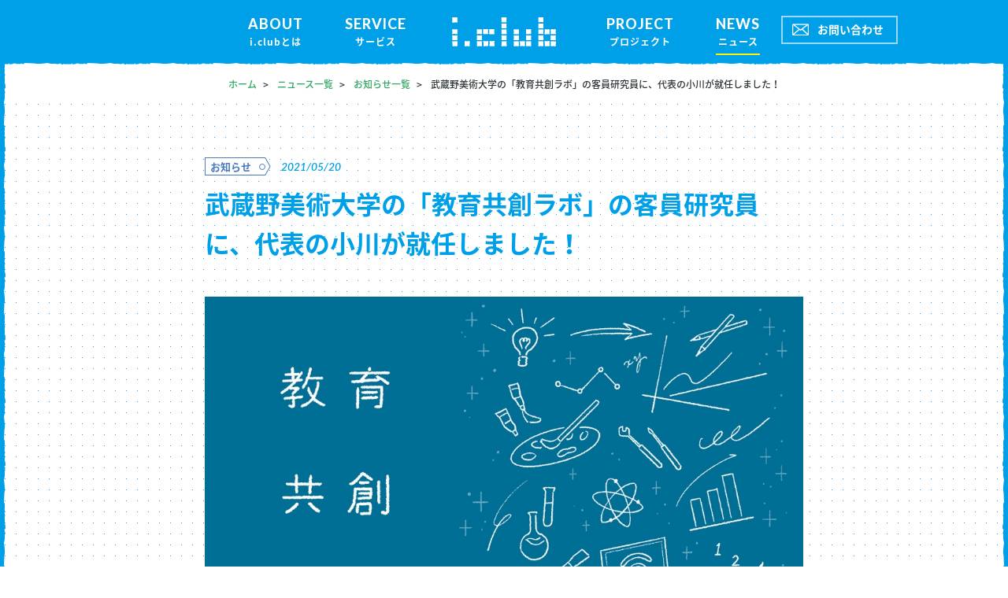

--- FILE ---
content_type: text/html; charset=UTF-8
request_url: http://innovationclub.jp/news/announcement/948/
body_size: 3869
content:
<!doctype html>
<html class="no-js" lang="ja">
<head>
<meta charset="utf-8">
<meta http-equiv="X-UA-Compatible" content="IE=edge">
<title>武蔵野美術大学の「教育共創ラボ」の客員研究員に、代表の小川が就任しました！ | お知らせ | ニュース | iclub</title>
<meta name="description" content="「地域の高校生にイノベーション教育を、地域の大人にイノベーションを。」をコンセプトに、高校生へのイノベーション教育とそこから生まれたアイデアの事業創出を大人と目指し、地域がイノベーションを起こすキッカケをつくることを目指しています。">
<meta name="viewport" id="viewport" content="width=1080">
<script>
(function(docs) {
    var ua = navigator.userAgent.toLowerCase();
    var isMobile = /i(phone|pod)/.test(ua)||/android(.+)?mobile/.test(ua);
    if(isMobile) {
        docs.getElementById("viewport").setAttribute("content", "width=device-width, initial-scale=1");
    }
}(document));
</script>
<meta name="format-detection" content="telephone=no">

<link rel="shortcut icon" href="/favicon.ico" />

<meta property="og:title" content="武蔵野美術大学の「教育共創ラボ」の客員研究員に、代表の小川が就任しました！ | お知らせ | ニュース | iclub">
<meta property="og:description" content="「地域の高校生にイノベーション教育を、地域の大人にイノベーションを。」をコンセプトに、高校生へのイノベーション教育とそこから生まれたアイデアの事業創出を大人と目指し、地域がイノベーションを起こすキッカケをつくることを目指しています。">
<meta property="og:type" content="article">
<meta property="og:url" content="http://innovationclub.jp/news/announcement/948/">
<meta property="og:image" content="http://innovationclub.jp/wp/wp-content/uploads/2021/07/fNKcUt4p_20210721144949.jpeg">

<link rel="stylesheet" href="/assets/common/css/normalize.min.css">
<link rel="stylesheet" href="/assets/common/css/main.css">
<link rel="stylesheet" href="/assets/news/css/news.css">
<link rel="stylesheet" href="/assets/news/css/detail.css">

<script src="/assets/common/vendor/modernizr-2.8.3.min.js"></script>

<script>
  (function(i,s,o,g,r,a,m){i['GoogleAnalyticsObject']=r;i[r]=i[r]||function(){
  (i[r].q=i[r].q||[]).push(arguments)},i[r].l=1*new Date();a=s.createElement(o),
  m=s.getElementsByTagName(o)[0];a.async=1;a.src=g;m.parentNode.insertBefore(a,m)
  })(window,document,'script','//www.google-analytics.com/analytics.js','ga');

  ga('create', 'UA-31658708-5', 'innovationclub.jp');
  ga('send', 'pageview');

</script>
</head>
<body class="page-news">
<div id="fb-root"></div>
<script>(function(d, s, id) {
  var js, fjs = d.getElementsByTagName(s)[0];
  if (d.getElementById(id)) return;
  js = d.createElement(s); js.id = id;
  js.src = "//connect.facebook.net/ja_JP/sdk.js#xfbml=1&version=v2.6";
  fjs.parentNode.insertBefore(js, fjs);
}(document, 'script', 'facebook-jssdk'));</script>

<div id="container">

<header class="global_header" id="global_header">
<div class="ghdr__bg">
<div class="ghdr__inner">
<h1 class="ghdr__h hideTxt"><a href="/">iclub</a></h1>

<div class="btnToggle"><div class="inner">
<span class="line"></span><span class="line"></span><span class="line"></span>
</div></div>

<nav class="gnav">
<ul class="gnav__list">
<li class="gnav__item item-about">
<a href="/about/">
<span class="en ft-lato-Heavy">ABOUT</span>
<span class="ja ft-Bold">i.clubとは</span>
</a>
</li>
<li class="gnav__item item-service">
<a href="/service/">
<span class="en ft-lato-Heavy">SERVICE</span>
<span class="ja ft-Bold">サービス</span>
</a>
</li>
<li class="gnav__item item-project">
<a href="/project/">
<span class="en ft-lato-Heavy">PROJECT</span>
<span class="ja ft-Bold">プロジェクト</span>
</a>
</li>
<li class="gnav__item item-news">
<a href="/news/">
<span class="en ft-lato-Heavy">NEWS</span>
<span class="ja ft-Bold">ニュース</span>
</a>
</li>
</ul>

<div class="gnav__contact ft-Bold"><a href="/contact/form/">お問い合わせ</a></div>
</nav>

<!-- /.ghdr__inner --></div>
<!-- /.ghdr__bg --></div>
</header>

<main class="page_content">

<div id="breadcrumb">
<ul class="breadcrumb__list">
<li class="breadcrumb__item ft-Medi"><a href="/">ホーム</a>&gt;</li>
<li class="breadcrumb__item ft-Medi"><a href="/news/">ニュース一覧</a>&gt;</li>
<li class="breadcrumb__item ft-Medi"><a href="/news/announcement/">お知らせ一覧</a>&gt;</li>
<li class="breadcrumb__item ft-Medi">武蔵野美術大学の「教育共創ラボ」の客員研究員に、代表の小川が就任しました！</li>
</ul>
<!-- /#breadcrumb --></div>

<div id="page_body">
<div class="body__inner">

<article class="entry cate-announcement">

<header class="entry__hdr">
<div class="intro">
<p class="category ft-Bold"><span>お知らせ</span></p><!--
--><p class="date ft-lato-sBoldIta">2021/05/20</p>
<!-- /.intro --></div>
<h3 class="h ft-Bold">武蔵野美術大学の「教育共創ラボ」の客員研究員に、代表の小川が就任しました！</h3>
<!-- /.entry__hdr --></header>

<div class="entry__body">

<p class="mainImg"><img src="http://innovationclub.jp/wp/wp-content/uploads/2021/07/fNKcUt4p_20210721144949.jpeg" alt=""></p>

<div class="box">
<p>この度、武蔵野美術大学が新たに立ち上げたソーシャルクリエイティブ研究所「教育共創ラボ」の客員研究員に、代表の小川が就任しました。<br />
<br />
以下、プレスリリースから抜粋<br />
<br />
教育共創ラボは、高等学校における「探究」や、初等・中等教育期間におけるSTEAM教育との連携を推進するとともに、美術大学における学びを正しく伝え、これからの時代の「学び」を問うこと、新たな時代の人材育成について研究、調査、実証実験を行うことを目的とします。<br />
<br />
また、研究所客員研究員に高等学校教育での改革やサイエンス教育、テクノロジー教育、イノベーション教育、探究教育等に取り組む方々が着任し、新しい教育のあり方を多視点で議論・検討できる活動を目指します。<br />
<br />
具体的には下記の取り組みを行い、教育に関する情報を収集・発信するとともに、研究所のビジョンである「日本をデザインする」、「これからのデザイン教育」について研究を進めます。<br />
<br />
取り組み内容<br />
■探究をテーマとした高校教員向けのシンポジウムやワークショップの実施<br />
■初等・中等教育機関とサイエンス教育、テクノロジー教育やイノベーション教育を専門とする企業等とのワークショップ等の実施<br />
■「創造的思考力」を軸とした高校生向けワークショップ等の実施<br />
■政策デザインラボ、地域価値デザインラボとの連携による教育をテーマとした産官学プロジェクトの実施<br />
<br />
＜武蔵野美術大学のプレスリリースはこちらから＞<br />
<a href="https://www.musabi.ac.jp/news/20210519_03_02/">https://www.musabi.ac.jp/news/20210519_03_02/</a></p>
<!-- /.box --></div>


<!-- /.entry__body --></div>

<aside class="entry__ftr">
<ul class="sns_list">
<li class="sns__item">
<a href="https://twitter.com/share" class="twitter-share-button">Tweet</a>
<script>!function(d,s,id){var js,fjs=d.getElementsByTagName(s)[0],p=/^http:/.test(d.location)?'http':'https';if(!d.getElementById(id)){js=d.createElement(s);js.id=id;js.src=p+'://platform.twitter.com/widgets.js';fjs.parentNode.insertBefore(js,fjs);}}(document, 'script', 'twitter-wjs');</script>
</li><!--
 --><li class="sns__item">
<div class="fb-like" data-href="http://innovationclub.jp/news/announcement/948/" data-layout="button_count" data-action="like" data-show-faces="false" data-share="false"></div>
 </li>
<!-- /.sns_list --></ul>
<!-- /.entry__ftr --></aside>

<div class="pager">
<a href="http://innovationclub.jp/news/announcement/926/" class="prev ft-lato-sBoldIta">&lt; PREV</a><a href="/news/announcement/" class="back">カテゴリ一覧</a><a href="http://innovationclub.jp/news/announcement/970/" class="next ft-lato-sBoldIta">NEXT &gt;</a></div>

<!-- /.entry --></article>

<!-- /.body__inner --></div>
<!-- /#pade_body --></div>

<!-- /.page_content --></main>

<footer id="global_footer">
<div class="pagetop hideTxt"><a href="#container">pagetop</a></div>
<div class="gftr__inner">
<ul class="gftr__sns_list">
<li class="sns__item item-fb"><a href="http://www.facebook.com/sharer/sharer.php?u=http://innovationclub.jp/" onclick="window.open(this.href, 'window', 'width=550, height=450,personalbar=0,toolbar=0,scrollbars=1,resizable=1'); return false;"><img src="/assets/common/img/sns_fb.png" alt=""></a></li><!--
--><li class="sns__item item-tw"><a href="http://twitter.com/share?text=%e3%80%8c%e5%9c%b0%e5%9f%9f%e3%81%ae%e9%ab%98%e6%a0%a1%e7%94%9f%e3%81%ab%e3%82%a4%e3%83%8e%e3%83%99%e3%83%bc%e3%82%b7%e3%83%a7%e3%83%b3%e6%95%99%e8%82%b2%e3%82%92%e3%80%81%e5%9c%b0%e5%9f%9f%e3%81%ae%e5%a4%a7%e4%ba%ba%e3%81%ab%e3%82%a4%e3%83%8e%e3%83%99%e3%83%bc%e3%82%b7%e3%83%a7%e3%83%b3%e3%82%92%e3%80%82%e3%80%8d%e3%82%92%e3%82%b3%e3%83%b3%e3%82%bb%e3%83%97%e3%83%88%e3%81%ab%e3%80%81%e9%ab%98%e6%a0%a1%e7%94%9f%e3%81%b8%e3%81%ae%e3%82%a4%e3%83%8e%e3%83%99%e3%83%bc%e3%82%b7%e3%83%a7%e3%83%b3%e6%95%99%e8%82%b2%e3%81%a8%e3%81%9d%e3%81%93%e3%81%8b%e3%82%89%e7%94%9f%e3%81%be%e3%82%8c%e3%81%9f%e3%82%a2%e3%82%a4%e3%83%87%e3%82%a2%e3%81%ae%e4%ba%8b%e6%a5%ad%e5%89%b5%e5%87%ba%e3%82%92%e5%a4%a7%e4%ba%ba%e3%81%a8%e7%9b%ae%e6%8c%87%e3%81%97%e3%80%81%e5%9c%b0%e5%9f%9f%e3%81%8c%e3%82%a4%e3%83%8e%e3%83%99%e3%83%bc%e3%82%b7%e3%83%a7%e3%83%b3%e3%82%92%e8%b5%b7%e3%81%93%e3%81%99%e3%82%ad%e3%83%83%e3%82%ab%e3%82%b1%e3%82%92%e3%81%a4%e3%81%8f%e3%82%8b%e3%81%93%e3%81%a8%e3%82%92%e7%9b%ae%e6%8c%87%e3%81%97%e3%81%a6%e3%81%84%e3%81%be%e3%81%99%e3%80%82&url=http://innovationclub.jp/" onclick="window.open(this.href, 'window', 'width=550, height=450,personalbar=0,toolbar=0,scrollbars=1,resizable=1'); return false;"><img src="/assets/common/img/sns_tw.png" alt=""></a></li>
<!-- /.gftr__sns_list --></ul>
<p class="gftr__privacy"><a href="/privacypolicy/">プライバシーポリシー</a></p>
<p class="gftr__copyright en ft-lato-Black">Copyright &copy; i.club All Rights Reserved.</p>
<!-- /.gftr__inner --></div>
</footer>

<!-- /#container --></div>

<script src="/assets/common/vendor/jquery-2.1.4.min.js"></script>
<script src="/assets/common/vendor/breakpoints.js"></script>
<script src="/assets/common/js/main.js"></script>
</body>
</html>


--- FILE ---
content_type: text/css
request_url: http://innovationclub.jp/assets/common/css/main.css
body_size: 5823
content:

@import url(//fonts.googleapis.com/earlyaccess/notosansjapanese.css);

@charset 'UTF-8';
/*
* i.club
* main.css
*
* @date 2016-04-12
*/
/* --------------------------------
   font
-------------------------------- */
@font-face {
	font-weight: 400;
	font-style: normal;
	font-family: 'Lato';
	src: url(/assets/common/webfont/Lato/Lato-Heavy.woff) format('woff'), url(/assets/common/webfont/Lato/Lato-Heavy.ttf) format('truetype');
}

@font-face {
	font-weight: 500;
	font-style: normal;
	font-family: 'Lato';
	src: url(/assets/common/webfont/Lato/Lato-HeavyItalic.woff) format('woff'), url(/assets/common/webfont/Lato/Lato-HeavyItalic.ttf) format('truetype');
}

@font-face {
	font-weight: 600;
	font-style: normal;
	font-family: 'Lato';
	src: url(/assets/common/webfont/Lato/Lato-Medium.woff) format('woff'), url(/assets/common/webfont/Lato/Lato-Medium.ttf) format('truetype');
}

@font-face {
	font-weight: 700;
	font-style: normal;
	font-family: 'Lato';
	src: url(/assets/common/webfont/Lato/Lato-Semibold.woff) format('woff'), url(/assets/common/webfont/Lato/Lato-Semibold.ttf) format('truetype');
}

@font-face {
	font-weight: 800;
	font-style: normal;
	font-family: 'Lato';
	src: url(/assets/common/webfont/Lato/Lato-SemiboldItalic.woff) format('woff'), url(/assets/common/webfont/Lato/Lato-SemiboldItalic.ttf) format('truetype');
}

@font-face {
	font-weight: 900;
	font-style: normal;
	font-family: 'Lato';
	src: url(/assets/common/webfont/Lato/Lato-Black.woff) format('woff'), url(/assets/common/webfont/Lato/Lato-Black.ttf) format('truetype');
}

/* --------------------------------
   Foundation
-------------------------------- */
html {
	-webkit-text-size-adjust: 100%;
	    -ms-text-size-adjust: 100%;
	        text-size-adjust: 100%;
}

html,
body {
	height: 100%;
}

*,
*:after,
*:before {
	box-sizing: border-box;
}

* {
	margin: 0;
	padding: 0;
	font-size: inherit;
	line-height: inherit;
}

h1 {
	margin: 0;
}

h1,
h2,
h3,
h4,
h5,
h6 {
	font-weight: inherit;
}

pre,
textarea {
	overflow: auto;
}

[hidden],
audio:not([controls]),
template {
	display: none;
}

details,
main,
summary {
	display: block;
}

input[type=number] {
	width: auto;
}

input[type=search] {
	-webkit-appearance: textfield;
}

input[type=search]::-webkit-search-cancel-button,
input[type=search]::-webkit-search-decoration {
	-webkit-appearance: none;
}

progress {
	display: inline-block;
}

small {
	font-size: 75%;
}

textarea {
	resize: vertical;
}

audio,
canvas,
iframe,
img,
svg,
video {
	vertical-align: middle;
}

button,
input,
select,
textarea {
	min-height: 1.5em;
	background-color: transparent;
	color: inherit;
	font-weight: inherit;
	font-style: inherit;
	font-family: inherit;
}

code,
kbd,
pre,
samp {
	font-family: monospace,monospace;
}

ol,
ul {
	list-style: none;
}

select {
	   -moz-appearance: none;
	-webkit-appearance: none;
}

table {
	border-spacing: 0;
	border-collapse: collapse;
}

fieldset {
	border: 0;
}

b,
strong {
	font-weight: 400;
}

/* --------------------------------
   Helper Classes
-------------------------------- */
.clearfix:before,
.clearfix:after {
	content: ' ';
	display: table;
}

.clearfix:after {
	clear: both;
}

.clearfix {
	*zoom: 1;
}

.hideTxt {
	overflow: hidden;
	text-indent: 100%;
	white-space: nowrap; 
	font-size: 0;
}

.pc {
	display: block;
}

img.pc {
	display: inline;
}

.sp {
	display: none;
}

@media only screen and (max-width: 737px) {
	.pc,
	img.pc {
		display: none;
	}
	.sp {
		display: block;
	}
	img.sp {
		display: inline;
	}
}

/* --------------------------------
   Base Settings
-------------------------------- */
html {
	height: 100%;
}

body {
	min-width: 320px;
	height: 100%;
	background-color: #fff;
	color: #2d3336;
	-webkit-text-size-adjust: 100%;
	    -ms-text-size-adjust: 100%;
	-webkit-font-smoothing: antialiased;
	        text-size-adjust: 100%;
	word-wrap: break-word; 
	font-weight: 400;
	font-size: 14px;
	font-family: 'Noto Sans Japanese', sans-serif;
	line-height: 1.57;
}
@media only screen and (max-width: 737px) {
	body {
		line-height: 1.66;
	}
}

a:link,
a:visited {
	color: #30a562;
	text-decoration: none;
}

a:hover,
a:active {
	color: #30a562;
	text-decoration: none;
}

.no-touch a:hover,
.no-touch a:active {
	text-decoration: underline;
}

::-moz-selection {
	background-color: #b3d4fc;
	text-shadow: none;
}

::selection {
	background-color: #b3d4fc;
	text-shadow: none;
}

.blank {
	padding: 0 24px 0 0;
	background: url(/assets/common/img/ico_blank.png) no-repeat right center;
	background-size: 14px auto;
}

@media only screen and (max-width: 737px) {
	.blank {
		padding: 0 24px 0 0;
	}
}

/* --------------------------------
   module：arw
-------------------------------- */
.mod-arwR:after,
.mod-arwL:before {
	content: '';
	display: inline-block;
	position: relative;
	width: 20px;
	height: 13px;
	background: no-repeat;
	background-size: 20px auto;
}

.mod-arwR:after {
	background-image: url(/assets/common/img/ico_arw_r.png);
}

.mod-arwR.arw-green:after {
	background-position: 0 0;
}

.mod-arwR.arw-white:after {
	background-position: 0 -13px;
}

.mod-arwL:before {
	background-image: url(/assets/common/img/ico_arw_l.png);
}

.mod-arwL.arw-gray:after {
	background-position: 0 0;
}

/* --------------------------------
   module：btn
-------------------------------- */
.mod-btn {
	position: relative;
	z-index: 2;
	width: 300px;
	height: 60px;
	text-align: center; 
	font-weight: 700;
}
.mod-btn:after {
	content: '';
	position: absolute;
	z-index: 1;
	top: 5px;
	left: 5px;
	width: 100%;
	height: 100%;
	background: url(/assets/common/img/btn_bg_green.png) repeat right center;
	background-size: 9px auto;
}
.mod-btn a:hover {
	text-decoration: none;
}
.mod-btn .wrap {
	display: block;
	overflow: hidden;
	position: relative;
	z-index: 3;
	height: 100%;
	border: 2px #49bc7a solid;
	background-color: #fff;
	text-decoration: none;
	-webkit-transition: all 0.3s ease;
	        transition: all 0.3s ease;
}
.mod-btn .wrap:after {
	content: '';
	position: absolute;
	z-index: 3;
	top: 0;
	left: 0;
	width: 0;
	height: 100%;
	-webkit-transition: all 0.3s ease;
	        transition: all 0.3s ease;
}
.mod-btn .txt {
	position: relative;
	z-index: 4;
	padding: 0 0 0 18px;
	color: #30a562;
	font-size: 18px;
	line-height: 56px;
}
.no-touch .mod-btn .wrap:hover {
	-webkit-transition: all 0.3s ease;
	        transition: all 0.3s ease;
	-webkit-transform: translate(5px, 5px);
	    -ms-transform: translate(5px, 5px);
	        transform: translate(5px, 5px);
}
.no-touch .mod-btn .wrap:hover:after {
	width: 120%;
	background-color: #49bc7a;
}
.no-touch .mod-btn .wrap:hover .txt {
	color: #fff;
}

@media only screen and (max-width: 737px) {
	.mod-btn {
		width: 210px;
		height: 43px;
	}
	.mod-btn:after {
		background-size: 7px auto;
	}
	.mod-btn .txt {
		padding: 0 0 0 8px;
		font-size: 13px;
		line-height: 39px;
	}
}

.btn-prev.mod-btn:after {
	background-image: url(/assets/common/img/btn_bg_gray.png);
}

.btn-prev.mod-btn .wrap {
	border-color: #a7a7a7;
}

.btn-prev.mod-btn .txt {
	color: #8b8b8b;
}

.no-touch .btn-prev.mod-btn .wrap:hover:after {
	background-color: #a7a7a7;
}

.mod-btn .mod-arwR:after {
	z-index: 4;
	margin: 0 0 0 15px;
}

.mod-btn .mod-arwL:before {
	z-index: 4;
	margin: 0 15px 0 0;
}

.no-touch .mod-btn .wrap:hover .mod-arwR:after,
.no-touch .mod-btn .wrap:hover .mod-arwL:before {
	background-position: 0 -13px;
}

@media only screen and (max-width: 737px) {
	.mod-btn .mod-arwR:after {
		margin: 0 0 0 10px;
	}
	.mod-btn .mod-arwL:before {
		margin: 0 10px 0 0;
	}
}

/* --------------------------------
   module：more
-------------------------------- */
.mod-more {
	font-weight: 900;
	font-family: 'Lato';
	line-height: 1;
}
.mod-more:after {
	margin: 0 0 0 10px;
	vertical-align: bottom;
}

@media only screen and (max-width: 737px) {
	.mod-more {
		font-size: 12px;
	}
}

/* --------------------------------
   animation:marker
-------------------------------- */
.marker,
.anim-marker {
	position: relative;
}
.marker:after,
.anim-marker:after {
	content: '';
	position: absolute;
	z-index: 1;
	bottom: 0;
	left: 0;
	width: 100%;
	height: 12px;
	background-color: #fff300;
}
.marker span,
.anim-marker span {
	position: relative;
	z-index: 2;
}

@media only screen and (max-width: 737px) {
	.marker:after,
	.anim-marker:after {
		bottom: 1px;
		height: 6px;
	}
}

.no-touch a:hover .anim-marker:after {
	-webkit-animation: anime-marker 0.4s ease-in-out 0.2s;
	        animation: anime-marker 0.4s ease-in-out 0.2s;
}

@-webkit-keyframes anime-marker {
	0% {
		width: 0;
	}
	100% {
		width: 100%;
	}
}

@keyframes anime-marker {
	0% {
		width: 0;
	}
	100% {
		width: 100%;
	}
}

.no-touch .set .marker:after {
	width: 0; 
	-webkit-transition: width 0.4s ease-out;
	        transition: width 0.4s ease-out;
}

.no-touch .set.go .marker:after {
	width: 100%;
}

/* --------------------------------
   mouseover
-------------------------------- */
.no-touch a {
	opacity: 1;
	-ms-filter: 'progid:DXImageTransform.Microsoft.Alpha(Opacity=100)';
	-webkit-transition: all 0.3s ease;
	        transition: all 0.3s ease;
}

.no-touch .entryListItem__cover .img {
	overflow: hidden;
	width: 100%;
}
.no-touch .entryListItem__cover .img img {
	-webkit-transition: all 0.5s ease-in-out;
	        transition: all 0.5s ease-in-out;
}

.no-touch .entryList__item a:hover {
	opacity: 0.8;
	-ms-filter: 'progid:DXImageTransform.Microsoft.Alpha(Opacity=80)';
}
.no-touch .entryList__item a:hover .entryListItem__cover .img img {
	-webkit-transform: scale(1.1);
	    -ms-transform: scale(1.1);
	        transform: scale(1.1);
}

/* --------------------------------
   general class
-------------------------------- */
.ft-Reg {
	font-weight: 400;
}

.ft-Medi {
	font-weight: 500;
}

.ft-Bold {
	font-weight: 700;
}

.ft-Black {
	font-weight: 900;
}

.ft-lato-Heavy {
	font-weight: 400; 
	font-family: 'Lato';
}

.ft-lato-HeavyIta {
	font-weight: 500; 
	font-family: 'Lato';
}

.ft-lato-Medi {
	font-weight: 600; 
	font-family: 'Lato';
}

.ft-lato-sBold {
	font-weight: 700; 
	font-family: 'Lato';
}

.ft-lato-sBoldIta {
	font-weight: 800; 
	font-family: 'Lato';
}

.ft-lato-Black {
	font-weight: 900; 
	font-family: 'Lato';
}

/* --------------------------------
   body
-------------------------------- */
body.is-lock {
	overflow: hidden;
}

/* --------------------------------
   #container
-------------------------------- */
#container {
	position: relative;
	min-width: 1080px;
	background: url(/assets/common/img/bg_s.png) repeat;
	background-attachment: fixed;
}
#container.is-lock {
	overflow: hidden;
}
#container:before,
#container:after {
	content: '';
	position: absolute;
	z-index: 100;
	top: 0;
	width: 9px;
	height: 100%;
	background: repeat-y;
}
#container:before {
	left: 0;
	background-image: url(/assets/common/img/body_bg_l.png);
}
#container:after {
	right: 0;
	background-image: url(/assets/common/img/body_bg_r.png);
}
#container > main {
	min-width: 1080px;
}

@media only screen and (max-width: 737px) {
	#container {
		min-width: 320px;
		background-size: 7px auto;
	}
	#container:before,
	#container:after {
		display: none;
	}
	#container > main {
		min-width: 320px;
	}
}

/* --------------------------------
   .global_header
-------------------------------- */
.global_header {
	position: fixed;
	z-index: 1000;
	top: 0;
	left: 0;
	width: 100%;
	height: 88px;
}

@media only screen and (max-width: 737px) {
	.global_header {
		overflow: hidden;
		height: 63px;
	}
	.global_header.is-open {
		height: 100%;
	}
}

.ghdr__bg {
	position: relative;
	width: 100%;
	height: 80px;
	background: #00a0e9;
}
.ghdr__bg:after {
	content: '';
	position: absolute;
	bottom: -3px;
	left: 0;
	width: 100%;
	height: 8px;
	background: url(/assets/common/img/ghdr_bg_b.png) repeat-x left bottom;
}

@media only screen and (max-width: 737px) {
	.ghdr__bg {
		height: 59px;
	}
	.is-open .ghdr__bg {
		height: 100%;
	}
	.ghdr__bg:after {
		bottom: -2px;
		height: 4px;
		background: url(/assets/common/img/ghdr_bg_b.png) repeat-x left bottom;
		background-size: auto 4px;
	}
}

.ghdr__inner {
	position: relative;
	z-index: 1;
	width: 1080px; 
	margin: 0 auto;
}

@media only screen and (max-width: 737px) {
	.ghdr__inner {
		width: 100%;
	}
}

.ghdr__h {
	position: absolute;
	z-index: 1500;
	top: 22px;
	left: 50%;
	width: 136px;
	height: 38px;
	margin-left: -68px;
	background: url(/assets/common/img/ghdr_logo.png) no-repeat left top;
}
.ghdr__h a {
	display: block;
	width: 100%;
	height: 100%;
}

@media only screen and (max-width: 737px) {
	.ghdr__h {
		top: 18px;
		width: 84px;
		height: 24px;
		margin-left: -42px;
		background: url(/assets/common/img/ghdr_logo.png) no-repeat left top;
		background-size: 84px auto;
	}
}

/* --------------------------------
   .btnToggle
-------------------------------- */
.btnToggle {
	display: none;
}

@media only screen and (max-width: 737px) {
	.btnToggle {
		display: block;
		position: absolute;
		z-index: 1500;
		top: 0;
		right: 0;
		width: 55px;
		height: 59px;
		padding: 19px 15px;
	}
	.btnToggle .inner {
		position: relative;
		height: 100%;
	}
	.btnToggle .line {
		display: block;
		position: absolute;
		left: 0;
		width: 100%;
		height: 3px;
		background: #fff;
		-webkit-transition: all 0.4s;
		        transition: all 0.4s;
	}
	.btnToggle .line:nth-of-type(1) {
		top: 0;
	}
	.is-open .btnToggle .line:nth-of-type(1) {
		-webkit-transform: translate(50%) scale(0);
		    -ms-transform: translate(50%) scale(0);
		        transform: translate(50%) scale(0);
	}
	.btnToggle .line:nth-of-type(2) {
		top: 9px;
	}
	.is-open .btnToggle .line:nth-of-type(2) {
		-webkit-transform: rotate(45deg);
		    -ms-transform: rotate(45deg);
		        transform: rotate(45deg);
	}
	.btnToggle .line:nth-of-type(2):after {
		content: '';
		position: absolute;
		top: 0;
		left: 0;
		width: 100%;
		height: 3px;
		background: #fff;
		-webkit-transition: all 0.4s;
		        transition: all 0.4s;
	}
	.is-open .btnToggle .line:nth-of-type(2):after {
		-webkit-transform: rotate(90deg);
		    -ms-transform: rotate(90deg);
		        transform: rotate(90deg);
	}
	.btnToggle .line:nth-of-type(3) {
		bottom: 0;
	}
	.is-open .btnToggle .line:nth-of-type(3) {
		-webkit-transform: translate(-50%) scale(0);
		    -ms-transform: translate(-50%) scale(0);
		        transform: translate(-50%) scale(0);
	}
}

/* --------------------------------
   .gnav
-------------------------------- */
.gnav {
	display: block;
}

@media only screen and (max-width: 737px) {
	.gnav {
		visibility: hidden;
		opacity: 0;
		-ms-filter: 'progid:DXImageTransform.Microsoft.Alpha(Opacity=0)';
		-webkit-transition: all 0;
		        transition: all 0;
	}
	.is-open .gnav {
		visibility: visible;
		opacity: 1;
		-ms-filter: 'progid:DXImageTransform.Microsoft.Alpha(Opacity=100)';
		-webkit-transition: all 0.3s;
		        transition: all 0.3s;
	}
}

.gnav__list {
	text-align: center;
}

.gnav__item {
	display: inline-block;
	padding: 18px 25px 0;
}
.gnav__item span {
	display: block;
}
.gnav__item a,
.gnav__item .nolink {
	display: block;
	position: relative;
	color: #fff;
	text-decoration: none;
	letter-spacing: 1px;
}
.gnav__item .nolink {
	opacity: 0.3;
	-ms-filter: 'progid:DXImageTransform.Microsoft.Alpha(Opacity=30)';
}
.gnav__item a:hover {
	text-decoration: none;
}
.gnav__item a:after {
	content: '';
	position: absolute;
	bottom: -8px;
	left: 0;
	width: 0;
	height: 2px;
	background: #fff300;
	-webkit-transition: width 0.2s ease;
	        transition: width 0.2s ease;
}
.no-touch .gnav__item a:hover:after {
	width: 100%;
}
.gnav__item .en {
	font-size: 18px;
	line-height: 1.66;
}
.gnav__item .ja {
	margin-top: -3px;
	font-size: 12px;
}
.gnav__item.item-project {
	padding-left: 226px;
}

.page-about .gnav__item.item-about a:after,
.page-service .gnav__item.item-service a:after,
.page-project .gnav__item.item-project a:after,
.page-news .gnav__item.item-news a:after {
	width: 100%;
}

@media only screen and (max-width: 737px) {
	.gnav__list {
		padding: 78px 0 0;
	}
	.gnav__item {
		display: block;
		padding: 12px 0 0;
	}
	.gnav__item a {
		display: block;
		padding: 6px 0;
	}
	.gnav__item a:after {
		display: none;
	}
	.gnav__item .en {
		line-height: 1.2;
	}
	.gnav__item .ja {
		margin-top: 0;
		font-size: 9px;
	}
	.gnav__item.item-project {
		padding-left: 0;
	}
}

.gnav__contact {
	position: absolute;
	top: 20px;
	right: 40px;
	width: 148px;
	height: 36px;
	text-align: center;
	line-height: 34px;
}
.gnav__contact:before {
	content: '';
	position: absolute;
	top: 0;
	left: 0;
	width: 100%;
	height: 100%;
	border: 2px #fff solid; 
	opacity: 0.6;
	-ms-filter: 'progid:DXImageTransform.Microsoft.Alpha(Opacity=60)';
}
.gnav__contact a {
	display: block;
	position: relative;
	padding: 0 0 0 28px;
	color: #fff;
	text-decoration: none;
	-webkit-transition: all 0.3s ease;
	        transition: all 0.3s ease;
}
.no-touch .gnav__contact a:hover {
	text-decoration: none; 
	opacity: 0.8;
	-ms-filter: 'progid:DXImageTransform.Microsoft.Alpha(Opacity=80)';
}
.gnav__contact a:after {
	content: '';
	position: absolute;
	top: 10px;
	left: 14px;
	width: 21px;
	height: 15px;
	background: url(/assets/common/img/ico_contact.png) no-repeat left top;
	background-size: 21px auto;
}

@media only screen and (max-width: 737px) {
	.gnav__contact {
		position: relative;
		top: auto;
		right: auto;
		width: 135px;
		height: 32px;
		margin: 28px auto 0;
		border-width: 1px;
		text-align: center;
		font-size: 13px;
		line-height: 30px;
	}
	.gnav__contact a {
		padding: 0 0 0 20px;
	}
	.gnav__contact a:after {
		content: '';
		position: absolute;
		top: 9px;
		left: 14px;
		width: 16px;
		height: 12px;
		background-size: 16px auto;
	}
}

/* --------------------------------
   #breadcrumb
-------------------------------- */
#breadcrumb {
	position: relative;
	padding: 16px 0 14px;
	background: #fff;
	text-align: center; 
	font-size: 12px;
}
#breadcrumb .breadcrumb__item {
	display: inline;
	word-break: break-all;
}
#breadcrumb .breadcrumb__item a {
	padding: 0 8px 0 0;
}
.no-touch #breadcrumb .breadcrumb__item a:hover {
	text-decoration: underline;
}
#breadcrumb .breadcrumb__item + .breadcrumb__item {
	padding: 0 0 0 8px;
}

@media only screen and (max-width: 737px) {
	#breadcrumb {
		padding: 10px 15px;
	}
}

/* --------------------------------
   #page_header
-------------------------------- */
#page_header {
	padding: 90px 0 50px;
	background: no-repeat center top;
	background-size: cover; 
	text-align: center;
}

@media only screen and (max-width: 737px) {
	#page_header {
		padding: 75px 0 43px;
	}
}

.pgHdr__h {
	position: relative;
	line-height: 1;
}
.pgHdr__h:before {
	content: '';
	position: absolute;
	top: -72px;
	left: 50%;
	width: 56px;
	height: 56px;
	margin-left: -28px;
	background: url(/assets/common/img/ico_page_h.png) no-repeat left top;
	background-size: 56px auto;
}
.page-about .pgHdr__h:before {
	background-position: 0 0;
}
.page-service .pgHdr__h:before {
	background-position: 0 -56px;
}
.page-project .pgHdr__h:before {
	background-position: 0 -112px;
}
.page-product .pgHdr__h:before {
	background-position: 0 -168px;
}
.page-news .pgHdr__h:before {
	background-position: 0 -224px;
}
.page-contact .pgHdr__h:before {
	background-position: 0 -280px;
}
.pgHdr__h span {
	display: inline-block;
}
.pgHdr__h span.en {
	letter-spacing: 3px; 
	font-size: 46px;
}
.pgHdr__h span.jp {
	position: relative;
	padding: 6px 4px 0;
	color: #244457;
	letter-spacing: 1px; 
	font-size: 16px;
}
.pgHdr__h span.jp span {
	position: relative;
	z-index: 2;
}
.pgHdr__h span.jp:after {
	content: '';
	position: absolute;
	z-index: 1;
	bottom: -4px;
	left: 0;
	width: 100%;
	height: 11px;
	background-color: #fff300;
}

@media only screen and (max-width: 737px) {
	.pgHdr__h:before {
		top: -48px;
		width: 43px;
		height: 43px;
		margin-left: -22px;
		background-size: 43px auto;
	}
	.page-about .pgHdr__h:before {
		background-position: 0 0;
	}
	.page-service .pgHdr__h:before {
		background-position: 0 -43px;
	}
	.page-project .pgHdr__h:before {
		background-position: 0 -86px;
	}
	.page-product .pgHdr__h:before {
		background-position: 0 -129px;
	}
	.page-news .pgHdr__h:before {
		background-position: 0 -172px;
	}
	.page-contact .pgHdr__h:before {
		background-position: 0 -215px;
	}
	.pgHdr__h span.en {
		font-size: 35px;
	}
	.pgHdr__h span.jp {
		padding: 5px 3px 0;
		font-size: 12px;
	}
	.pgHdr__h span.jp:after {
		bottom: -4px;
		height: 9px;
	}
}

/* --------------------------------
   #page_body
-------------------------------- */
#page_body {
	padding: 70px 0 120px;
}

@media only screen and (max-width: 737px) {
	#page_body {
		padding: 35px 15px 37px;
	}
}

.body__inner {
	width: 960px; 
	margin: 0 auto;
}

@media only screen and (max-width: 737px) {
	.body__inner {
		width: auto;
	}
}

/* --------------------------------
   .page_content
-------------------------------- */
.page_content {
	padding: 82px 0 0;
}

@media only screen and (max-width: 737px) {
	.page_content {
		padding: 61px 0 0;
	}
}

/* --------------------------------
  404
-------------------------------- */
.page-404 #page_header {
	padding-top: 70px;
	background: none;
}
.page-404 #page_header .pgHdr__h:before {
	display: none;
}

.page-404 #page_body {
	padding-top: 0;
	text-align: center;
	letter-spacing: 1px; 
	line-height: 1.85;
}

.page-404 .btn {
	width: 300px; 
	margin: 54px auto 0;
}

@media only screen and (max-width: 737px) {
	.page-404 #page_header {
		padding-top: 45px;
	}
	.page-404 #page_body {
		font-size: 12px;
	}
	.page-404 .btn {
		width: 210px; 
		margin: 58px auto 0;
	}
}

/* --------------------------------
  ニュース
-------------------------------- */
.cate-announcement .category {
	border-color: #497abc; 
	color: #497abc;
}

.cate-presentation .category {
	border-color: #49bc7a; 
	color: #49bc7a;
}

.cate-media .category {
	border-color: #00a0e9; 
	color: #00a0e9;
}

.cate-recruit .category {
	border-color: #f7a81e; 
	color: #f7a81e;
}

.cate-report .category {
	border-color: #f8735f; 
	color: #f8735f;
}

.cate-announcement .category:before,
.cate-announcement .category:after {
	border-color: #497abc;
	background-color: #497abc;
}

.cate-presentation .category:before,
.cate-presentation .category:after {
	border-color: #49bc7a;
	background-color: #49bc7a;
}

.cate-media .category:before,
.cate-media .category:after {
	border-color: #00a0e9;
	background-color: #00a0e9;
}

.cate-recruit .category:before,
.cate-recruit .category:after {
	border-color: #f7a81e;
	background-color: #f7a81e;
}

.cate-report .category:before,
.cate-report .category:after {
	border-color: #f8735f;
	background-color: #f8735f;
}

.page-news .entry .category,
#news .entry .category {
	display: inline-block;
	position: relative;
	border-width: 1px;
	border-style: solid;
	border-right: 0;
	font-size: 13px;
	line-height: 21px;
}
.page-news .entry .category span,
#news .entry .category span {
	position: relative;
	padding: 0 18px 0 6px;
	background: #fff;
}
.page-news .entry .category span:after,
#news .entry .category span:after {
	content: '';
	position: absolute;
	top: 50%;
	right: 0;
	width: 8px;
	height: 8px;
	margin-top: -4px;
	border-width: 1px;
	border-style: solid; 
	border-radius: 50%;
}
.page-news .entry .category:before,
.page-news .entry .category:after,
#news .entry .category:before,
#news .entry .category:after {
	content: '';
	position: absolute;
	right: 0;
	width: 1px;
	height: 13px;
}
.page-news .entry .category:before,
#news .entry .category:before {
	top: -1px;
	-webkit-transform: rotate(-30deg);
	    -ms-transform: rotate(-30deg);
	        transform: rotate(-30deg);
	-webkit-transform-origin: right top;
	    -ms-transform-origin: right top;
	        transform-origin: right top;
}
.page-news .entry .category:after,
#news .entry .category:after {
	bottom: -1px;
	-webkit-transform: rotate(30deg);
	    -ms-transform: rotate(30deg);
	        transform: rotate(30deg);
	-webkit-transform-origin: right bottom;
	    -ms-transform-origin: right bottom;
	        transform-origin: right bottom;
}

.page-news .entry .date,
#news .entry .date {
	display: inline-block;
}

@media only screen and (max-width: 737px) {
	.page-news .entry .intro,
	#news .entry .intro {
		line-height: 1;
	}
	.page-news .entry .category,
	#news .entry .category {
		font-size: 10px;
		line-height: 16px;
	}
	.page-news .entry .category span,
	#news .entry .category span {
		background: #fff;
	}
	.page-news .entry .category span:after,
	#news .entry .category span:after {
		width: 6px;
		height: 6px; 
		margin-top: -3px;
	}
	.page-news .entry .category:before,
	.page-news .entry .category:after,
	#news .entry .category:before,
	#news .entry .category:after {
		height: 10px;
	}
}

.page-news .entry_list,
#news .entry_list {
	overflow: hidden;
}

.page-news .entryList__item a,
#news .entryList__item a {
	display: block;
	height: 100%;
	text-decoration: none;
}

.page-news .entryList__item a:hover,
#news .entryList__item a:hover {
	text-decoration: none;
}

.page-news .entryListItem__cover,
#news .entryListItem__cover {
	position: relative;
}
.page-news .entryListItem__cover .prefecture,
#news .entryListItem__cover .prefecture {
	position: absolute;
	z-index: 1;
	background: #fff300;
	color: #244457;
	text-align: center; 
	font-size: 12px;
}
.page-news .entryListItem__cover .img img,
#news .entryListItem__cover .img img {
	width: 100%;
}

.page-news .entryListItem__body,
#news .entryListItem__body {
	height: 100%;
}
.page-news .entryListItem__body .date,
#news .entryListItem__body .date {
	padding: 0 0 0 13px;
	color: #879197;
	font-size: 13px;
}
.page-news .entryListItem__body .h,
#news .entryListItem__body .h {
	color: #2d3336;
	font-size: 16px;
	line-height: 1.5;
}
.page-news .entryListItem__body .summary,
#news .entryListItem__body .summary {
	padding: 5px 0 0;
	color: #879197;
}
.page-news .entryListItem__body .mod-more,
#news .entryListItem__body .mod-more {
	position: absolute;
}

@media only screen and (max-width: 737px) {
	.page-news .entryListItem__cover .prefecture,
	#news .entryListItem__cover .prefecture {
		font-size: 10px;
	}
	.page-news .entryListItem__body .date,
	#news .entryListItem__body .date {
		padding: 0 0 0 10px;
		font-size: 10px;
	}
	.page-news .entryListItem__body .h,
	#news .entryListItem__body .h {
		font-size: 14px;
	}
	.page-news .entryListItem__body .summary,
	#news .entryListItem__body .summary {
		padding: 2px 0 0;
		font-size: 12px;
	}
}

.page-news .entry__list.col_3,
#news .entry__list.col_3 {
	overflow: hidden;
	margin: 0 0 50px;
}

.page-news .col_3 .entryList__item,
#news .col_3 .entryList__item {
	float: left;
	width: 300px;
	padding: 10px 0 50px;
}

.page-news .col_3 .entryList__item:first-child,
#news .col_3 .entryList__item:first-child {
	margin-left: 10px;
}

.page-news .col_3 .entryList__item + .entryList__item,
#news .col_3 .entryList__item + .entryList__item {
	margin-left: 30px;
}

.page-news .col_3 .entryListItem__cover .prefecture,
#news .col_3 .entryListItem__cover .prefecture {
	top: -10px;
	left: -9px;
	width: 50px;
	height: 40px;
}
.page-news .col_3 .entryListItem__cover .prefecture:before,
.page-news .col_3 .entryListItem__cover .prefecture:after,
#news .col_3 .entryListItem__cover .prefecture:before,
#news .col_3 .entryListItem__cover .prefecture:after {
	content: '';
	position: absolute;
	bottom: -10px;
}
.page-news .col_3 .entryListItem__cover .prefecture:before,
#news .col_3 .entryListItem__cover .prefecture:before {
	left: 0;
	width: 40px;
	height: 10px;
	background: #fff300;
}
.page-news .col_3 .entryListItem__cover .prefecture:after,
#news .col_3 .entryListItem__cover .prefecture:after {
	right: 0;
	width: 0;
	height: 0;
	border-width: 10px 10px 0 0;
	border-style: solid;
	border-color: #d2c90c transparent transparent transparent;
}
.page-news .col_3 .entryListItem__cover .prefecture span,
#news .col_3 .entryListItem__cover .prefecture span {
	display: block;
	position: absolute;
	top: 0;
	left: 0;
	width: 50px;
	height: 50px;
	line-height: 50px;
}

.page-news .col_3 .entryListItem__cover .img,
#news .col_3 .entryListItem__cover .img {
	overflow: hidden;
	height: 220px;
}

.page-news .col_3 .entryListItem__body,
#news .col_3 .entryListItem__body {
	position: relative;
	z-index: 1;
	height: 200px;
	margin: -20px 10px 0;
	padding: 21px 24px;
	background: #fff;
}
.page-news .col_3 .entryListItem__body .h,
#news .col_3 .entryListItem__body .h {
	padding: 10px 0 0;
}
.page-news .col_3 .entryListItem__body .mod-more,
#news .col_3 .entryListItem__body .mod-more {
	bottom: 21px; 
	left: 24px;
}

@media only screen and (max-width: 737px) {
	.page-news .entry__list.col_3,
	#news .entry__list.col_3 {
		margin: 0 0 13px;
	}
	.page-news .col_3 .entryList__item,
	#news .col_3 .entryList__item {
		float: none;
		width: auto;
		padding: 8px 6px 22px;
	}
	.page-news .col_3 .entryList__item:first-child,
	#news .col_3 .entryList__item:first-child {
		margin-left: 0;
	}
	.page-news .col_3 .entryList__item + .entryList__item,
	#news .col_3 .entryList__item + .entryList__item {
		margin-left: 0;
	}
	.page-news .col_3 .entryListItem__cover .prefecture,
	#news .col_3 .entryListItem__cover .prefecture {
		top: -8px;
		left: -6px;
		width: 40px;
		height: 30px;
	}
	.page-news .col_3 .entryListItem__cover .prefecture:before,
	#news .col_3 .entryListItem__cover .prefecture:before {
		width: 30px;
	}
	.page-news .col_3 .entryListItem__cover .prefecture span,
	#news .col_3 .entryListItem__cover .prefecture span {
		width: 40px;
		height: 40px;
		line-height: 40px;
	}
	.page-news .col_3 .entryListItem__cover .img,
	#news .col_3 .entryListItem__cover .img {
		height: 179px;
	}
	.page-news .col_3 .entryListItem__body,
	#news .col_3 .entryListItem__body {
		height: auto; 
		margin: -17px 10px 0;
		padding: 17px;
	}
	.page-news .col_3 .entryListItem__body .h,
	#news .col_3 .entryListItem__body .h {
		padding: 5px 0 0;
	}
	.page-news .col_3 .entryListItem__body .mod-more,
	#news .col_3 .entryListItem__body .mod-more {
		position: static;
		bottom: auto;
		left: auto;
		padding: 19px 0 0;
	}
}

/* --------------------------------
   #global_footer
-------------------------------- */
#global_footer {
	position: relative;
}
#global_footer .pagetop {
	height: 73px;
	background: #fff;
}
#global_footer .pagetop a {
	display: block;
	position: relative;
	height: 100%;
	-webkit-transition: all 0.3s ease;
	        transition: all 0.3s ease;
}
#global_footer .pagetop a:after {
	content: '';
	position: absolute;
	top: 50%;
	left: 50%;
	width: 14px;
	height: 20px;
	margin: -10px 0 0 -10px;
	background: url(/assets/common/img/ico_arw_t.png) no-repeat 0 0;
	background-size: 14px auto;
}
.no-touch #global_footer .pagetop a:hover {
	background-color: #49bc7a;
}
.no-touch #global_footer .pagetop a:hover:after {
	background-position: 0 -22px;
}

@media only screen and (max-width: 737px) {
	#global_footer .pagetop {
		height: 40px;
	}
	#global_footer .pagetop a:after {
		width: 13px;
		height: 20px;
		margin: -10px 0 0 -6px;
		background-size: 13px auto;
	}
	.no-touch #global_footer .pagetop a:hover:after {
		background-position: 0 -20px;
	}
}

.gftr__inner {
	position: relative;
	padding: 0 0 15px;
	background: #00a0e9; 
	color: #fff;
	text-align: center;
}
.gftr__inner:before {
	content: '';
	position: absolute;
	top: -8px;
	left: 0;
	width: 100%;
	height: 8px;
	background: url(/assets/common/img/gftr_bg_t.png) repeat-x left top;
}

@media only screen and (max-width: 737px) {
	.gftr__inner {
		padding: 0 0 30px;
	}
	.gftr__inner:before {
		top: -4px;
		height: 4px;
		background-size: auto 4px;
	}
}

.gftr__sns_list {
	padding: 30px 0 0;
}
.gftr__sns_list .sns__item {
	display: inline-block;
	width: 40px;
	height: 40px; 
	margin: 0 8px;
}
.gftr__sns_list .sns__item a {
	-webkit-transition: all 0.3s ease;
	        transition: all 0.3s ease;
}
.no-touch .gftr__sns_list .sns__item a:hover {
	opacity: 0.8;
	-ms-filter: 'progid:DXImageTransform.Microsoft.Alpha(Opacity=80)';
}
.gftr__sns_list .sns__item img {
	width: 100%;
}

@media only screen and (max-width: 737px) {
	.gftr__sns_list .sns__item {
		margin: 0 8px;
	}
}

.gftr__privacy {
	padding: 14px 0 0;
}
.gftr__privacy a {
	color: #fff;
}

@media only screen and (max-width: 737px) {
	.gftr__privacy {
		padding: 30px 0 0;
	}
}

.gftr__copyright {
	padding: 20px 0 0;
	font-size: 11px;
}

@media only screen and (max-width: 737px) {
	.gftr__copyright {
		padding: 12px 0 0;
		font-size: 10px;
	}
}

/* --------------------------------
   Print Styles
-------------------------------- */
@media print {
	*,
	*:before,
	*:after {
		background: transparent !important;
		box-shadow: none !important;
		color: #000 !important;
		text-shadow: none !important;
	}
	a,
	a:visited {
		text-decoration: underline;
	}
	tr,
	img {
		page-break-inside: avoid;
	}
	img {
		max-width: 100% !important;
	}
	p,
	h2,
	h3 {
		orphans: 3;
		widows: 3;
	}
	h2,
	h3 {
		page-break-after: avoid;
	}
}


--- FILE ---
content_type: text/css
request_url: http://innovationclub.jp/assets/news/css/news.css
body_size: 491
content:
/* --------------------------------
   #page_header
-------------------------------- */
#page_header {
	background-image: url(/assets/news/img/common/bg.jpg);
}

/* --------------------------------
   #container
-------------------------------- */
#container {
	background-image: url(/assets/common/img/bg_s.png);
}

/* --------------------------------
   #page_body
-------------------------------- */
@media only screen and (max-width: 737px) {
	#page_body {
		padding-right: 0; 
		padding-left: 0;
	}
}

.body__inner {
	padding: 50px 30px 0;
}

/* --------------------------------
   .pager
-------------------------------- */
.pager {
	text-align: center;
}
.pager a,
.pager .extend {
	display: inline-block;
	height: 50px;
	margin: 0 5px;
	border: 2px #dadada solid;
	background: #fff;
	color: #2d3336;
	vertical-align: top; 
	text-decoration: none;
	line-height: 46px;
}
.pager .prev,
.pager .next {
	width: 120px;
	letter-spacing: 1px;
}
.pager .is-current,
.no-touch .pager a:hover {
	border-color: #6d6f70;
	background-color: #6d6f70;
	color: #fff;
	text-decoration: none;
}

@media only screen and (max-width: 737px) {
	.pager a {
		display: inline-block;
		height: 38px;
		margin: 0;
		line-height: 34px;
	}
	.pager .prev,
	.pager .next {
		width: 93px;
	}
}


--- FILE ---
content_type: text/css
request_url: http://innovationclub.jp/assets/news/css/detail.css
body_size: 688
content:
/* --------------------------------
   .body__inner
-------------------------------- */
.body__inner {
	padding: 0 100px;
}

@media only screen and (max-width: 737px) {
	.body__inner {
		padding: 0;
	}
}

/* --------------------------------
   .entry__hdr
-------------------------------- */
.entry__hdr {
	padding: 0 0 43px;
}
.entry__hdr .date {
	padding: 0 0 0 20px;
	color: #00a0e9;
	font-size: 14px;
}
.entry__hdr .h {
	padding: 10px 0 0;
	color: #00a0e9;
	font-size: 32px;
}

@media only screen and (max-width: 737px) {
	.entry__hdr {
		padding: 0 15px 34px;
	}
	.entry__hdr .date {
		padding: 0 0 0 14px;
		font-size: 10px;
	}
	.entry__hdr .h {
		padding: 6px 0 0;
		font-size: 21px;
	}
}

/* --------------------------------
	.entry__body
-------------------------------- */
.entry__body {
	font-size: 16px;
	line-height: 1.87;
}
.entry__body .box {
	padding: 0 0 20px;
}
.entry__body h4,
.entry__body h5 {
	color: #00a0e9;
	font-weight: 500;
}
.entry__body h4 {
	padding: 20px 0 0;
	font-size: 22px;
}
.entry__body h4 + p {
	padding: 10px 0 0;
	line-height: 2;
}
.entry__body h5 {
	padding: 20px 0 0;
	font-size: 16px;
}
.entry__body p {
	padding: 10px 0 0;
}
.entry__body p:first-child {
	padding-top: 0;
}
.entry__body h5 + .img {
	padding: 15px 0 0;
}
.entry__body .img img {
	max-width: 100%;
}
.entry__body .mainImg img {
	width: 100%; 
	padding: 0 0 19px;
}
.entry__body .box:nth-of-type(1) h4 {
	padding-top: 0;
}

@media only screen and (max-width: 737px) {
	.entry__body {
		font-size: 13px;
		line-height: 1.69;
	}
	.entry__body .box {
		padding: 0 15px 26px;
	}
	.entry__body h4 {
		padding: 0;
		font-size: 16px;
	}
	.entry__body h4 + p {
		padding: 8px 0 0;
		line-height: 1.69;
	}
	.entry__body h5 {
		padding: 0;
		font-size: 13px;
	}
	.entry__body .img img {
		width: 100%;
	}
	.entry__body .mainImg img {
		width: 100%; 
		padding: 0 0 19px;
	}
}

/* --------------------------------
   .entry__ftr
-------------------------------- */
.entry__ftr {
	margin: 60px 0 0;
	padding: 20px 0; 
	border-top: 2px #00a0e9 dotted;
	border-bottom: 2px #00a0e9 dotted;
}
.entry__ftr .sns_list {
	text-align: center;
}
.entry__ftr .sns__item {
	display: inline-block;
	vertical-align: top;
	line-height: 1;
}
.entry__ftr .sns__item + .sns__item {
	padding: 0 0 0 20px;
}
.entry__ftr .sns__item + .sns__item iframe {
	overflow: visible;
	z-index: 9999;
}

@media only screen and (max-width: 737px) {
	.entry__ftr {
		margin-top: 32px;
		padding: 12px 0;
	}
}

/* --------------------------------
   .pager
-------------------------------- */
.pager {
	padding: 40px 0 0;
}
.pager .back {
	width: 180px;
}

@media only screen and (max-width: 737px) {
	.pager {
		padding: 20px 0 0;
	}
	.pager .back {
		width: 100px; 
		margin: 0 12px;
	}
}


--- FILE ---
content_type: application/javascript
request_url: http://innovationclub.jp/assets/common/js/main.js
body_size: 2517
content:
/**
 * main.js
 *
 * @date 2016-04-22
 */
(function($) {
	/**
	 * userAgent判定フラグ
	 *
	 * @date 2014-09-03
	 */
	var ua = navigator.userAgent.toLowerCase();
	$.ua = {
		// Windows
		isWindows: /windows/.test(ua),
		// Mac
		isMac: /macintosh/.test(ua),
		// IE
		isIE: /msie (\d+)|trident/.test(ua),
		// IE8未満
		isLtIE8: /msie (\d+)/.test(ua) && RegExp.$1 < 8,
		// IE9未満
		isLtIE9: /msie (\d+)/.test(ua) && RegExp.$1 < 9,
		// IE10未満
		isLtIE10: /msie (\d+)/.test(ua) && RegExp.$1 < 10,
		// Firefox
		isFirefox: /firefox/.test(ua),
		// WebKit
		isWebKit: /applewebkit/.test(ua),
		// Chrome
		isChrome: /chrome/.test(ua),
		// Safari
		isSafari: /safari/.test(ua)&&(!/chrome/.test(ua))&&(!/mobile/.test(ua)),
		// iOS
		isIOS: /i(phone|pod|pad)/.test(ua),
		// iPhone、iPod touch
		isIPhone: /i(phone|pod)/.test(ua),
		// iPad
		isIPad: /ipad/.test(ua),
		// Android
		isAndroid: /android/.test(ua),
		// モバイル版Android
		isAndroidMobile: /android(.+)?mobile/.test(ua),
		// タッチデバイス
		isTouchDevice: 'ontouchstart' in window,
		// スマートフォン
		isMobile: /i(phone|pod)/.test(ua)||/android(.+)?mobile/.test(ua),
		// タブレット型端末
		isTablet: /ipad/.test(ua)||/android(.+)(?!mobile)/.test(ua)
	};

	/**
	 * スムーズスクロール
	 *
	 * @date 2014-12-01
	 *
	 * @example $.scroller();
	 * @example $.scroller({ hashMarkEnabled: true });
	 * @example $.scroller({ scopeSelector: '#container', noScrollSelector: '.no-scroll' });
	 * @example $.scroller('#content');
	 * @example $.scroller('#content', { pitch: 20, delay: 5, marginTop: 200, callback: function(){} });
	 */
	$.scroller = function() {
		var self = $.scroller.prototype;
		if (!arguments[0] || typeof arguments[0] == 'object') {
			self.init.apply(self, arguments);
		} else {
			self.scroll.apply(self, arguments);
		}
	};

	// プロトタイプにメンバを定義
	$.scroller.prototype = {
		// 初期設定
		defaults: {
			hashMarkEnabled: false,
			scopeSelector: 'body',
			noScrollSelector: '.noscroll',
			pitch: 10,
			delay: 10,
			marginTop: 0,
			callback: function() {}
		},

		// 初期化
		init: function(options) {
			var self = this;
			var settings = this.settings = $.extend({}, this.defaults, options);
			$(settings.scopeSelector).find('a[href^="#"]').not(settings.noScrollSelector).each(function() {
				var hash = this.hash || '#';
				var eventName = 'click.scroller';
				$(this).off(eventName).on(eventName, function(e) {
					e.preventDefault();
					this.blur();
					self.scroll(hash, settings);
				});
			});
		},

		// スクロールを実行
		scroll: function(id, options) {
			if (this.timer) this.clearScroll();
			var settings = (options) ? $.extend({}, this.defaults, options) : (this.settings) ? this.settings : this.defaults;
			if (!settings.hashMarkEnabled && id == '#') return;
			var self = this;
			var win = window;
			var $win = $(win);
			var d = document;
			var pitch = settings.pitch;
			var delay = settings.delay;
			var scrollLeft = $win.scrollLeft();
			if (($.ua.isIPhone || $.ua.isAndroidMobile) && win.pageYOffset === 0) win.scrollTo(scrollLeft, (($.ua.isAndroidMobile) ? 1 : 0));
			var scrollEnd = (id == '#') ? 0 : $(id + ', a[name="' + id.substr(1) + '"]').eq(0).offset().top;
			var windowHeight = ($.ua.isAndroidMobile) ? Math.ceil(win.innerWidth / win.outerWidth * win.outerHeight) : win.innerHeight || d.documentElement.clientHeight;
			var scrollableEnd = $(d).height() - windowHeight;
			if (scrollableEnd < 0) scrollableEnd = 0;
			scrollEnd = scrollEnd - settings.marginTop;
			if (scrollEnd > scrollableEnd) scrollEnd = scrollableEnd;
			if (scrollEnd < 0) scrollEnd = 0;
			scrollEnd = Math.floor(scrollEnd);

			if ($.ua.isAndroid && scrollEnd === 0) scrollEnd = 1;
			var dir = (scrollEnd > $win.scrollTop()) ? 1 : -1;
			(function _scroll() {
				var prev = self.prev;
				var current = self.current || $win.scrollTop();
				if (current == scrollEnd || typeof prev == 'number' && (dir > 0 && current < prev || dir < 0 && current > prev)) {
					self.clearScroll();
					settings.callback();
					return;
				}
				var next = current + (scrollEnd - current) / pitch + dir;
				if (dir > 0 && next > scrollEnd || dir < 0 && next < scrollEnd) next = scrollEnd;
				win.scrollTo(scrollLeft, next);
				self.prev = current;
				self.current = next;
				self.timer = setTimeout(function() {
					_scroll();
				}, delay);
			})();
		},

		// スクロールを解除
		clearScroll: function() {
			clearTimeout(this.timer);
			this.timer = null;
			this.prev = null;
			this.current = null;
		}
	};
})(jQuery);

/**
 * 初期設定
 *
 * @date 2014-07-09
 */
(function($) {
	({
		// 初期化
		init: function() {
			var self = this;
			var $win = $(window);

			$(function() {
				self.initBreakpoints();
				if($.ua.isIE){$('body').addClass('isIE');}
				if($.ua.isLtIE10){$('body').addClass('isLtIE9');}
				if($.ua.isFirefox){$('body').addClass('isFirefox');}
				if($.ua.isTablet){$('body').addClass('isTablet');}
				if($.ua.isAndroidMobile){$('body').addClass('isAndroidMobile');}
				if($.ua.isMobile){self.orientationChange();}
				self.toggleNavUI();
			});

			$win.on({
				// スマホ
				'enterBreakpoint1': function() {
					$.scroller({marginTop: 63});
				},
				// PC
				'enterBreakpoint737': function() {
					$.scroller({marginTop: 88});
				}
			});
		},

		// breakpoint設定
		initBreakpoints: function() {
			$(window).setBreakpoints({
				distinct: true,
				breakpoints: [
					1,
					737
				]
			});
		},

		orientationChange: function() {
			var winWidth = $(window).width();
			$('.global_header').css({width: winWidth});

			$(window).on('orientationchange',function(){
				setTimeout(function () {
					winWidth = $(window).width();
				    $('.global_header').css({width: winWidth});
					// alert($('.global_header').css('width'));
				}, 100);
			});
		},

		// ナビ開閉
		toggleNavUI: function() {
			var $win = $(window);
			var $body = $('body');
			var $gHdr = $('#global_header');
			var $btnToggle = $gHdr.find('.btnToggle');
			var clickEvent = Modernizr.touch ? 'touchstart' : 'click';
			var lockClass = 'is-lock';
			var openClass = 'is-open';
			var isOpen = false;

			// 初期設定
			$gHdr.removeClass(openClass);

			$win.on({
				// スマホ
				'enterBreakpoint1': function() {
					_closeNav();
				},
				// PC
				'enterBreakpoint737': function() {
					_openNav();
					_closeNav();
				}
			});
			_setBtnToggle();

			// ナビボタンを押した時の操作
			function _setBtnToggle() {
				$btnToggle.on(clickEvent, function() {
					if (!isOpen) {
						_openNav();
						_untouchmove();
					} else {
						_closeNav();
						_touchmove();
					}
				});
			}

			// スクロールを無効化
			function _untouchmove() {
				$win.on('touchmove.noScroll', function(e) {
				    e.preventDefault();
				});
			}

			// スクロールの無効化を解除
			function _touchmove() {
				$win.off('.noScroll');
			}

			// ナビが開く時の処理
			function _openNav() {
				$gHdr.addClass(openClass);
				$body.addClass(lockClass);
				isOpen = true;
			}

			// ナビが閉じる時の処理
			function _closeNav() {
				$gHdr.removeClass(openClass);
				$body.removeClass(lockClass);
				isOpen = false;
			}
		}

	}).init();
})(jQuery);


--- FILE ---
content_type: text/plain
request_url: https://www.google-analytics.com/j/collect?v=1&_v=j102&a=751978911&t=pageview&_s=1&dl=http%3A%2F%2Finnovationclub.jp%2Fnews%2Fannouncement%2F948%2F&ul=en-us%40posix&dt=%E6%AD%A6%E8%94%B5%E9%87%8E%E7%BE%8E%E8%A1%93%E5%A4%A7%E5%AD%A6%E3%81%AE%E3%80%8C%E6%95%99%E8%82%B2%E5%85%B1%E5%89%B5%E3%83%A9%E3%83%9C%E3%80%8D%E3%81%AE%E5%AE%A2%E5%93%A1%E7%A0%94%E7%A9%B6%E5%93%A1%E3%81%AB%E3%80%81%E4%BB%A3%E8%A1%A8%E3%81%AE%E5%B0%8F%E5%B7%9D%E3%81%8C%E5%B0%B1%E4%BB%BB%E3%81%97%E3%81%BE%E3%81%97%E3%81%9F%EF%BC%81%20%7C%20%E3%81%8A%E7%9F%A5%E3%82%89%E3%81%9B%20%7C%20%E3%83%8B%E3%83%A5%E3%83%BC%E3%82%B9%20%7C%20iclub&sr=1280x720&vp=1280x720&_u=IEBAAAABAAAAACAAI~&jid=1721024246&gjid=1434433598&cid=1514723871.1768824471&tid=UA-31658708-5&_gid=959805755.1768824471&_r=1&_slc=1&z=1855922411
body_size: -285
content:
2,cG-PZS2PCKRTP